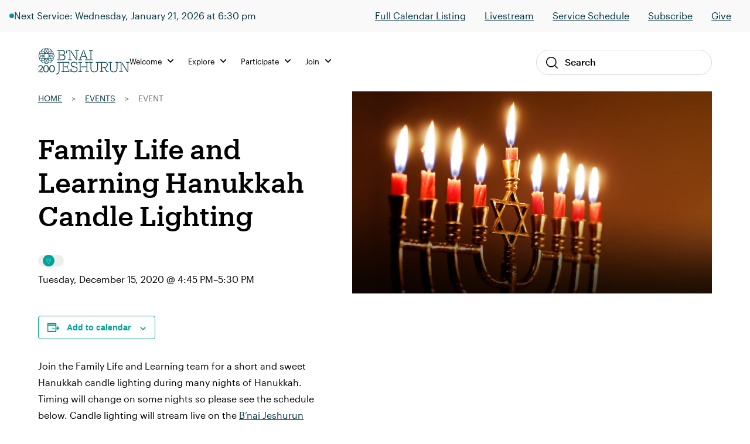

--- FILE ---
content_type: text/html; charset=UTF-8
request_url: https://bj.org/event/family-life-and-learning-hanukkah-candle-lighting-2020-12-15/
body_size: 13172
content:

<!DOCTYPE html>
<html lang="en-US" class="no-js">
<head>
    <meta charset="UTF-8">
    <meta name="viewport" content="width=device-width, initial-scale=1">
    <link rel="profile" href="http://gmpg.org/xfn/11">
    
    <link rel='stylesheet' id='tribe-events-views-v2-bootstrap-datepicker-styles-css' href='https://bj.org/wp-content/plugins/the-events-calendar/vendor/bootstrap-datepicker/css/bootstrap-datepicker.standalone.min.css?ver=6.15.14' type='text/css' media='all' />
<link rel='stylesheet' id='wphb-1-css' href='https://bj.org/wp-content/uploads/hummingbird-assets/46da44a81c44804db6218d3b0fa77f64.css' type='text/css' media='all' />
<link rel='stylesheet' id='wphb-2-css' href='https://bj.org/wp-content/uploads/hummingbird-assets/a717e16d4ad74083eff8926370a5899c.css' type='text/css' media='all' />
<link rel='stylesheet' id='wphb-3-css' href='https://bj.org/wp-content/uploads/hummingbird-assets/46da44a81c44804db6218d3b0fa77f64.css' type='text/css' media='all' />
<link rel='stylesheet' id='tribe-events-views-v2-print-css' href='https://bj.org/wp-content/uploads/hummingbird-assets/6d8cc022e944dbd51fc3d511a356162d.css' type='text/css' media='print' />
<link rel='stylesheet' id='wphb-4-css' href='https://bj.org/wp-content/uploads/hummingbird-assets/46da44a81c44804db6218d3b0fa77f64.css' type='text/css' media='all' />
<link rel='stylesheet' id='tribe-events-pro-views-v2-print-css' href='https://bj.org/wp-content/uploads/hummingbird-assets/6961ce2d8efc8b474a3fd9afd0611210.css' type='text/css' media='print' />
<meta name='robots' content='index, follow, max-image-preview:large, max-snippet:-1, max-video-preview:-1' />

	<!-- This site is optimized with the Yoast SEO plugin v26.8 - https://yoast.com/product/yoast-seo-wordpress/ -->
	<title>Family Life and Learning Hanukkah Candle Lighting - B&#039;nai Jeshurun</title>
	<link rel="canonical" href="https://bj.org/event/family-life-and-learning-hanukkah-candle-lighting-2020-12-15/" />
	<meta property="og:locale" content="en_US" />
	<meta property="og:type" content="article" />
	<meta property="og:title" content="Family Life and Learning Hanukkah Candle Lighting - B&#039;nai Jeshurun" />
	<meta property="og:description" content="Join the Family Life and Learning team for a short and sweet Hanukkah candle lighting during many nights of Hanukkah." />
	<meta property="og:url" content="https://bj.org/event/family-life-and-learning-hanukkah-candle-lighting-2020-12-15/" />
	<meta property="og:site_name" content="B&#039;nai Jeshurun" />
	<meta property="article:publisher" content="https://www.facebook.com/bnai.jeshurun/" />
	<meta property="article:modified_time" content="2020-12-15T18:47:46+00:00" />
	<meta property="og:image" content="https://bj.org/wp-content/uploads/2020/11/hanukkah-gettyimages-157389389.jpg" />
	<meta property="og:image:width" content="1200" />
	<meta property="og:image:height" content="675" />
	<meta property="og:image:type" content="image/jpeg" />
	<meta name="twitter:card" content="summary_large_image" />
	<meta name="twitter:site" content="@bjnyc" />
	<script type="application/ld+json" class="yoast-schema-graph">{"@context":"https://schema.org","@graph":[{"@type":"WebPage","@id":"https://bj.org/event/family-life-and-learning-hanukkah-candle-lighting-2020-12-15/","url":"https://bj.org/event/family-life-and-learning-hanukkah-candle-lighting-2020-12-15/","name":"Family Life and Learning Hanukkah Candle Lighting - B&#039;nai Jeshurun","isPartOf":{"@id":"https://bj.org/#website"},"primaryImageOfPage":{"@id":"https://bj.org/event/family-life-and-learning-hanukkah-candle-lighting-2020-12-15/#primaryimage"},"image":{"@id":"https://bj.org/event/family-life-and-learning-hanukkah-candle-lighting-2020-12-15/#primaryimage"},"thumbnailUrl":"https://bj.org/wp-content/uploads/2020/11/hanukkah-gettyimages-157389389.jpg","datePublished":"2020-11-24T18:21:06+00:00","dateModified":"2020-12-15T18:47:46+00:00","breadcrumb":{"@id":"https://bj.org/event/family-life-and-learning-hanukkah-candle-lighting-2020-12-15/#breadcrumb"},"inLanguage":"en-US","potentialAction":[{"@type":"ReadAction","target":["https://bj.org/event/family-life-and-learning-hanukkah-candle-lighting-2020-12-15/"]}]},{"@type":"ImageObject","inLanguage":"en-US","@id":"https://bj.org/event/family-life-and-learning-hanukkah-candle-lighting-2020-12-15/#primaryimage","url":"https://bj.org/wp-content/uploads/2020/11/hanukkah-gettyimages-157389389.jpg","contentUrl":"https://bj.org/wp-content/uploads/2020/11/hanukkah-gettyimages-157389389.jpg","width":1200,"height":675},{"@type":"BreadcrumbList","@id":"https://bj.org/event/family-life-and-learning-hanukkah-candle-lighting-2020-12-15/#breadcrumb","itemListElement":[{"@type":"ListItem","position":1,"name":"Home","item":"https://bj.org/"},{"@type":"ListItem","position":2,"name":"Events","item":"https://bj.org/events/"},{"@type":"ListItem","position":3,"name":"Event"}]},{"@type":"WebSite","@id":"https://bj.org/#website","url":"https://bj.org/","name":"B'nai Jeshurun","description":"Synagogue and Jewish Community in New York City","publisher":{"@id":"https://bj.org/#organization"},"potentialAction":[{"@type":"SearchAction","target":{"@type":"EntryPoint","urlTemplate":"https://bj.org/?s={search_term_string}"},"query-input":{"@type":"PropertyValueSpecification","valueRequired":true,"valueName":"search_term_string"}}],"inLanguage":"en-US"},{"@type":"Organization","@id":"https://bj.org/#organization","name":"B'nai Jeshurun","url":"https://bj.org/","logo":{"@type":"ImageObject","inLanguage":"en-US","@id":"https://bj.org/#/schema/logo/image/","url":"https://bj.org/wp-content/uploads/2019/04/footer_logo.jpg","contentUrl":"https://bj.org/wp-content/uploads/2019/04/footer_logo.jpg","width":112,"height":111,"caption":"B'nai Jeshurun"},"image":{"@id":"https://bj.org/#/schema/logo/image/"},"sameAs":["https://www.facebook.com/bnai.jeshurun/","https://x.com/bjnyc","https://www.instagram.com/bj_nyc/","https://www.youtube.com/c/BjOrgNYC"]},{"@type":"Event","name":"Family Life and Learning Hanukkah Candle Lighting","description":"Join the Family Life and Learning team for a short and sweet Hanukkah candle lighting during many nights of Hanukkah. ","image":{"@id":"https://bj.org/event/family-life-and-learning-hanukkah-candle-lighting-2020-12-15/#primaryimage"},"url":"https://bj.org/event/family-life-and-learning-hanukkah-candle-lighting-2020-12-15/","eventAttendanceMode":"https://schema.org/OfflineEventAttendanceMode","eventStatus":"https://schema.org/EventScheduled","startDate":"2020-12-15T16:45:00-05:00","endDate":"2020-12-15T17:30:00-05:00","location":{"description":""},"organizer":{"@type":"Person","name":"B&#8217;nai Jeshurun","description":"","url":"http://bj.org","telephone":"(212) 787-7600","email":"&#105;n&#102;o&#64;&#98;j&#46;org"},"@id":"https://bj.org/event/family-life-and-learning-hanukkah-candle-lighting-2020-12-15/#event","mainEntityOfPage":{"@id":"https://bj.org/event/family-life-and-learning-hanukkah-candle-lighting-2020-12-15/"}}]}</script>
	<!-- / Yoast SEO plugin. -->


<link rel='dns-prefetch' href='//connect.facebook.net' />
<link rel='dns-prefetch' href='//kit.fontawesome.com' />
<link rel='dns-prefetch' href='//fonts.googleapis.com' />
<link href='http://fonts.googleapis.com' rel='preconnect' />
<link href='//fonts.gstatic.com' crossorigin='' rel='preconnect' />
<link rel="alternate" type="application/rss+xml" title="B&#039;nai Jeshurun &raquo; Family Life and Learning Hanukkah Candle Lighting Comments Feed" href="https://bj.org/event/family-life-and-learning-hanukkah-candle-lighting-2020-12-15/feed/" />
<link rel="alternate" title="oEmbed (JSON)" type="application/json+oembed" href="https://bj.org/wp-json/oembed/1.0/embed?url=https%3A%2F%2Fbj.org%2Fevent%2Ffamily-life-and-learning-hanukkah-candle-lighting-2020-12-15%2F" />
<link rel="alternate" title="oEmbed (XML)" type="text/xml+oembed" href="https://bj.org/wp-json/oembed/1.0/embed?url=https%3A%2F%2Fbj.org%2Fevent%2Ffamily-life-and-learning-hanukkah-candle-lighting-2020-12-15%2F&#038;format=xml" />
		<style>
			.lazyload,
			.lazyloading {
				max-width: 100%;
			}
		</style>
				<style>
			.smush-dimensions {
				--smush-image-aspect-ratio: auto;
				aspect-ratio: var(--smush-image-aspect-ratio);
			}
		</style>
		<style id='wp-img-auto-sizes-contain-inline-css' type='text/css'>
img:is([sizes=auto i],[sizes^="auto," i]){contain-intrinsic-size:3000px 1500px}
/*# sourceURL=wp-img-auto-sizes-contain-inline-css */
</style>
<link rel='stylesheet' id='wphb-5-css' href='https://bj.org/wp-content/uploads/hummingbird-assets/5706c93a7ba9b76094fc4807c83f4272.css' type='text/css' media='all' />
<link rel='stylesheet' id='wp-block-library-css' href='https://bj.org/wp-includes/css/dist/block-library/style.min.css?ver=6.9' type='text/css' media='all' />
<style id='global-styles-inline-css' type='text/css'>
:root{--wp--preset--aspect-ratio--square: 1;--wp--preset--aspect-ratio--4-3: 4/3;--wp--preset--aspect-ratio--3-4: 3/4;--wp--preset--aspect-ratio--3-2: 3/2;--wp--preset--aspect-ratio--2-3: 2/3;--wp--preset--aspect-ratio--16-9: 16/9;--wp--preset--aspect-ratio--9-16: 9/16;--wp--preset--color--black: #000000;--wp--preset--color--cyan-bluish-gray: #abb8c3;--wp--preset--color--white: #ffffff;--wp--preset--color--pale-pink: #f78da7;--wp--preset--color--vivid-red: #cf2e2e;--wp--preset--color--luminous-vivid-orange: #ff6900;--wp--preset--color--luminous-vivid-amber: #fcb900;--wp--preset--color--light-green-cyan: #7bdcb5;--wp--preset--color--vivid-green-cyan: #00d084;--wp--preset--color--pale-cyan-blue: #8ed1fc;--wp--preset--color--vivid-cyan-blue: #0693e3;--wp--preset--color--vivid-purple: #9b51e0;--wp--preset--color--navy: #003d4d;--wp--preset--color--navy-darker: #003340;--wp--preset--color--teal-dark: #003E4F;--wp--preset--color--teal-darkened: #1F837C;--wp--preset--color--teal: #00a29b;--wp--preset--color--teal-light: #00bfb2;--wp--preset--color--red: #FF1F2C;--wp--preset--color--gray-light: #F9F9F9;--wp--preset--color--gray: #F3F3F0;--wp--preset--gradient--vivid-cyan-blue-to-vivid-purple: linear-gradient(135deg,rgb(6,147,227) 0%,rgb(155,81,224) 100%);--wp--preset--gradient--light-green-cyan-to-vivid-green-cyan: linear-gradient(135deg,rgb(122,220,180) 0%,rgb(0,208,130) 100%);--wp--preset--gradient--luminous-vivid-amber-to-luminous-vivid-orange: linear-gradient(135deg,rgb(252,185,0) 0%,rgb(255,105,0) 100%);--wp--preset--gradient--luminous-vivid-orange-to-vivid-red: linear-gradient(135deg,rgb(255,105,0) 0%,rgb(207,46,46) 100%);--wp--preset--gradient--very-light-gray-to-cyan-bluish-gray: linear-gradient(135deg,rgb(238,238,238) 0%,rgb(169,184,195) 100%);--wp--preset--gradient--cool-to-warm-spectrum: linear-gradient(135deg,rgb(74,234,220) 0%,rgb(151,120,209) 20%,rgb(207,42,186) 40%,rgb(238,44,130) 60%,rgb(251,105,98) 80%,rgb(254,248,76) 100%);--wp--preset--gradient--blush-light-purple: linear-gradient(135deg,rgb(255,206,236) 0%,rgb(152,150,240) 100%);--wp--preset--gradient--blush-bordeaux: linear-gradient(135deg,rgb(254,205,165) 0%,rgb(254,45,45) 50%,rgb(107,0,62) 100%);--wp--preset--gradient--luminous-dusk: linear-gradient(135deg,rgb(255,203,112) 0%,rgb(199,81,192) 50%,rgb(65,88,208) 100%);--wp--preset--gradient--pale-ocean: linear-gradient(135deg,rgb(255,245,203) 0%,rgb(182,227,212) 50%,rgb(51,167,181) 100%);--wp--preset--gradient--electric-grass: linear-gradient(135deg,rgb(202,248,128) 0%,rgb(113,206,126) 100%);--wp--preset--gradient--midnight: linear-gradient(135deg,rgb(2,3,129) 0%,rgb(40,116,252) 100%);--wp--preset--font-size--small: 13px;--wp--preset--font-size--medium: 20px;--wp--preset--font-size--large: 36px;--wp--preset--font-size--x-large: 42px;--wp--preset--spacing--20: 0.44rem;--wp--preset--spacing--30: 0.67rem;--wp--preset--spacing--40: 1rem;--wp--preset--spacing--50: 1.5rem;--wp--preset--spacing--60: 2.25rem;--wp--preset--spacing--70: 3.38rem;--wp--preset--spacing--80: 5.06rem;--wp--preset--shadow--natural: 6px 6px 9px rgba(0, 0, 0, 0.2);--wp--preset--shadow--deep: 12px 12px 50px rgba(0, 0, 0, 0.4);--wp--preset--shadow--sharp: 6px 6px 0px rgba(0, 0, 0, 0.2);--wp--preset--shadow--outlined: 6px 6px 0px -3px rgb(255, 255, 255), 6px 6px rgb(0, 0, 0);--wp--preset--shadow--crisp: 6px 6px 0px rgb(0, 0, 0);}:where(.is-layout-flex){gap: 0.5em;}:where(.is-layout-grid){gap: 0.5em;}body .is-layout-flex{display: flex;}.is-layout-flex{flex-wrap: wrap;align-items: center;}.is-layout-flex > :is(*, div){margin: 0;}body .is-layout-grid{display: grid;}.is-layout-grid > :is(*, div){margin: 0;}:where(.wp-block-columns.is-layout-flex){gap: 2em;}:where(.wp-block-columns.is-layout-grid){gap: 2em;}:where(.wp-block-post-template.is-layout-flex){gap: 1.25em;}:where(.wp-block-post-template.is-layout-grid){gap: 1.25em;}.has-black-color{color: var(--wp--preset--color--black) !important;}.has-cyan-bluish-gray-color{color: var(--wp--preset--color--cyan-bluish-gray) !important;}.has-white-color{color: var(--wp--preset--color--white) !important;}.has-pale-pink-color{color: var(--wp--preset--color--pale-pink) !important;}.has-vivid-red-color{color: var(--wp--preset--color--vivid-red) !important;}.has-luminous-vivid-orange-color{color: var(--wp--preset--color--luminous-vivid-orange) !important;}.has-luminous-vivid-amber-color{color: var(--wp--preset--color--luminous-vivid-amber) !important;}.has-light-green-cyan-color{color: var(--wp--preset--color--light-green-cyan) !important;}.has-vivid-green-cyan-color{color: var(--wp--preset--color--vivid-green-cyan) !important;}.has-pale-cyan-blue-color{color: var(--wp--preset--color--pale-cyan-blue) !important;}.has-vivid-cyan-blue-color{color: var(--wp--preset--color--vivid-cyan-blue) !important;}.has-vivid-purple-color{color: var(--wp--preset--color--vivid-purple) !important;}.has-black-background-color{background-color: var(--wp--preset--color--black) !important;}.has-cyan-bluish-gray-background-color{background-color: var(--wp--preset--color--cyan-bluish-gray) !important;}.has-white-background-color{background-color: var(--wp--preset--color--white) !important;}.has-pale-pink-background-color{background-color: var(--wp--preset--color--pale-pink) !important;}.has-vivid-red-background-color{background-color: var(--wp--preset--color--vivid-red) !important;}.has-luminous-vivid-orange-background-color{background-color: var(--wp--preset--color--luminous-vivid-orange) !important;}.has-luminous-vivid-amber-background-color{background-color: var(--wp--preset--color--luminous-vivid-amber) !important;}.has-light-green-cyan-background-color{background-color: var(--wp--preset--color--light-green-cyan) !important;}.has-vivid-green-cyan-background-color{background-color: var(--wp--preset--color--vivid-green-cyan) !important;}.has-pale-cyan-blue-background-color{background-color: var(--wp--preset--color--pale-cyan-blue) !important;}.has-vivid-cyan-blue-background-color{background-color: var(--wp--preset--color--vivid-cyan-blue) !important;}.has-vivid-purple-background-color{background-color: var(--wp--preset--color--vivid-purple) !important;}.has-black-border-color{border-color: var(--wp--preset--color--black) !important;}.has-cyan-bluish-gray-border-color{border-color: var(--wp--preset--color--cyan-bluish-gray) !important;}.has-white-border-color{border-color: var(--wp--preset--color--white) !important;}.has-pale-pink-border-color{border-color: var(--wp--preset--color--pale-pink) !important;}.has-vivid-red-border-color{border-color: var(--wp--preset--color--vivid-red) !important;}.has-luminous-vivid-orange-border-color{border-color: var(--wp--preset--color--luminous-vivid-orange) !important;}.has-luminous-vivid-amber-border-color{border-color: var(--wp--preset--color--luminous-vivid-amber) !important;}.has-light-green-cyan-border-color{border-color: var(--wp--preset--color--light-green-cyan) !important;}.has-vivid-green-cyan-border-color{border-color: var(--wp--preset--color--vivid-green-cyan) !important;}.has-pale-cyan-blue-border-color{border-color: var(--wp--preset--color--pale-cyan-blue) !important;}.has-vivid-cyan-blue-border-color{border-color: var(--wp--preset--color--vivid-cyan-blue) !important;}.has-vivid-purple-border-color{border-color: var(--wp--preset--color--vivid-purple) !important;}.has-vivid-cyan-blue-to-vivid-purple-gradient-background{background: var(--wp--preset--gradient--vivid-cyan-blue-to-vivid-purple) !important;}.has-light-green-cyan-to-vivid-green-cyan-gradient-background{background: var(--wp--preset--gradient--light-green-cyan-to-vivid-green-cyan) !important;}.has-luminous-vivid-amber-to-luminous-vivid-orange-gradient-background{background: var(--wp--preset--gradient--luminous-vivid-amber-to-luminous-vivid-orange) !important;}.has-luminous-vivid-orange-to-vivid-red-gradient-background{background: var(--wp--preset--gradient--luminous-vivid-orange-to-vivid-red) !important;}.has-very-light-gray-to-cyan-bluish-gray-gradient-background{background: var(--wp--preset--gradient--very-light-gray-to-cyan-bluish-gray) !important;}.has-cool-to-warm-spectrum-gradient-background{background: var(--wp--preset--gradient--cool-to-warm-spectrum) !important;}.has-blush-light-purple-gradient-background{background: var(--wp--preset--gradient--blush-light-purple) !important;}.has-blush-bordeaux-gradient-background{background: var(--wp--preset--gradient--blush-bordeaux) !important;}.has-luminous-dusk-gradient-background{background: var(--wp--preset--gradient--luminous-dusk) !important;}.has-pale-ocean-gradient-background{background: var(--wp--preset--gradient--pale-ocean) !important;}.has-electric-grass-gradient-background{background: var(--wp--preset--gradient--electric-grass) !important;}.has-midnight-gradient-background{background: var(--wp--preset--gradient--midnight) !important;}.has-small-font-size{font-size: var(--wp--preset--font-size--small) !important;}.has-medium-font-size{font-size: var(--wp--preset--font-size--medium) !important;}.has-large-font-size{font-size: var(--wp--preset--font-size--large) !important;}.has-x-large-font-size{font-size: var(--wp--preset--font-size--x-large) !important;}
/*# sourceURL=global-styles-inline-css */
</style>

<style id='classic-theme-styles-inline-css' type='text/css'>
/*! This file is auto-generated */
.wp-block-button__link{color:#fff;background-color:#32373c;border-radius:9999px;box-shadow:none;text-decoration:none;padding:calc(.667em + 2px) calc(1.333em + 2px);font-size:1.125em}.wp-block-file__button{background:#32373c;color:#fff;text-decoration:none}
/*# sourceURL=/wp-includes/css/classic-themes.min.css */
</style>
<link rel='stylesheet' id='wphb-6-css' href='https://bj.org/wp-content/uploads/hummingbird-assets/d6790095da666642f6c081577115a964.css' type='text/css' media='all' />
<link rel="preload" as="style" href="//fonts.googleapis.com/css?family=Roboto%3A300%2C400%2C500%2C700%2C900&#038;ver=1765914161" /><link rel='stylesheet' id='fonts-css' href='//fonts.googleapis.com/css?family=Roboto%3A300%2C400%2C500%2C700%2C900&#038;ver=1765914161' type='text/css' media='print' onload='this.media=&#34;all&#34;' />
<link rel='stylesheet' id='wphb-7-css' href='https://bj.org/wp-content/uploads/hummingbird-assets/318b74b787a176bd9f459787d82fb022.css' type='text/css' media='all' />
<script type="text/javascript" src="https://bj.org/wp-content/uploads/hummingbird-assets/40f3125a1a0988f0ec33c3596e35ff96.js" id="wphb-8-js"></script>
<script type="text/javascript" src="https://bj.org/wp-content/uploads/hummingbird-assets/2b74fdb64138bab4cd467d1d5a15db99.js" id="wphb-9-js"></script>
<script type="text/javascript" id="beehive-gtm-frontend-header-js-after">
/* <![CDATA[ */
var dataLayer = [];
(function(w,d,s,l,i){w[l]=w[l]||[];w[l].push({'gtm.start':
			new Date().getTime(),event:'gtm.js'});var f=d.getElementsByTagName(s)[0],
			j=d.createElement(s),dl=l!='dataLayer'?'&l='+l:'';j.async=true;j.src=
			'https://www.googletagmanager.com/gtm.js?id='+i+dl;f.parentNode.insertBefore(j,f);
			})(window,document,'script','dataLayer','GTM-KDWJP86');
//# sourceURL=beehive-gtm-frontend-header-js-after
/* ]]> */
</script>
<script type="text/javascript" src="https://bj.org/wp-content/uploads/hummingbird-assets/1f7fce49d82fddfc8cb6dd2161f7de0e.js" id="timed-content_js-js"></script>
<link rel="https://api.w.org/" href="https://bj.org/wp-json/" /><link rel="alternate" title="JSON" type="application/json" href="https://bj.org/wp-json/wp/v2/tribe_events/54281" /><link rel="EditURI" type="application/rsd+xml" title="RSD" href="https://bj.org/xmlrpc.php?rsd" />
<meta name="generator" content="WordPress 6.9" />
<link rel='shortlink' href='https://bj.org/?p=54281' />
<meta name="tec-api-version" content="v1"><meta name="tec-api-origin" content="https://bj.org"><link rel="alternate" href="https://bj.org/wp-json/tribe/events/v1/events/54281" />		<script>
			document.documentElement.className = document.documentElement.className.replace('no-js', 'js');
		</script>
				<style>
			.no-js img.lazyload {
				display: none;
			}

			figure.wp-block-image img.lazyloading {
				min-width: 150px;
			}

			.lazyload,
			.lazyloading {
				--smush-placeholder-width: 100px;
				--smush-placeholder-aspect-ratio: 1/1;
				width: var(--smush-image-width, var(--smush-placeholder-width)) !important;
				aspect-ratio: var(--smush-image-aspect-ratio, var(--smush-placeholder-aspect-ratio)) !important;
			}

						.lazyload, .lazyloading {
				opacity: 0;
			}

			.lazyloaded {
				opacity: 1;
				transition: opacity 400ms;
				transition-delay: 0ms;
			}

					</style>
		
<!-- Meta Pixel Code -->
<script type='text/javascript'>
!function(f,b,e,v,n,t,s){if(f.fbq)return;n=f.fbq=function(){n.callMethod?
n.callMethod.apply(n,arguments):n.queue.push(arguments)};if(!f._fbq)f._fbq=n;
n.push=n;n.loaded=!0;n.version='2.0';n.queue=[];t=b.createElement(e);t.async=!0;
t.src=v;s=b.getElementsByTagName(e)[0];s.parentNode.insertBefore(t,s)}(window,
document,'script','https://connect.facebook.net/en_US/fbevents.js');
</script>
<!-- End Meta Pixel Code -->
<script type='text/javascript'>var url = window.location.origin + '?ob=open-bridge';
            fbq('set', 'openbridge', '244561319445377', url);
fbq('init', '244561319445377', {}, {
    "agent": "wordpress-6.9-4.1.5"
})</script><script type='text/javascript'>
    fbq('track', 'PageView', []);
  </script><style type="text/css">.recentcomments a{display:inline !important;padding:0 !important;margin:0 !important;}</style><link rel="icon" href="https://bj.org/wp-content/uploads/2019/08/cropped-favicon-32x32.png" sizes="32x32" />
<link rel="icon" href="https://bj.org/wp-content/uploads/2019/08/cropped-favicon-192x192.png" sizes="192x192" />
<link rel="apple-touch-icon" href="https://bj.org/wp-content/uploads/2019/08/cropped-favicon-180x180.png" />
<meta name="msapplication-TileImage" content="https://bj.org/wp-content/uploads/2019/08/cropped-favicon-270x270.png" />
		<style type="text/css" id="wp-custom-css">
			/* Temp fix for tribe content in menu */
footer.footer .tribe-events {
    display: none !important;
}
		</style>
		
</head><body class="wp-singular tribe_events-template-default single single-tribe_events postid-54281 wp-theme-defaultTheme tribe-events-page-template tribe-no-js events-single tribe-events-style-full tribe-events-style-theme">


<div id="page"
     class="site">
    <div class="site-inner">
        <header class="site-header">
                <div class="header-alert hidden"></div>
                

<div class="header-live show-live lg:block">
    <div class="live-container">
        <div
            class="live-indicator-start-content flex flex-col md:flex-row gap-3"
        >
            <div class="flex gap-3 items-center">
    <div 
        class="live-indicator-light w-2 h-2 rounded-full bg-teal-gradient"
    ></div>

            <div>
            <a 
                href="https://bj.org/event/arvit-online-2-copy/2026-01-21/"
                style="text-decoration: none;"
            >
                Next Service: Wednesday, January 21, 2026 at 6:30 pm            </a>
        </div>
    
</div>

        </div>

        <div
            class="live-indicator-end-content"
        >


        <ul id="menu-top-menu" class="menu"><li id="menu-item-104147" class="menu-item menu-item-type-custom menu-item-object-custom menu-item-104147"><a href="https://bj.org/events/event-listings/">Full Calendar Listing</a></li>
<li id="menu-item-104187" class="menu-item menu-item-type-post_type menu-item-object-page menu-item-104187"><a href="https://bj.org/live/">Livestream</a></li>
<li id="menu-item-87859" class="menu-item menu-item-type-custom menu-item-object-custom menu-item-87859"><a href="https://bj.org/our-focus/prayer-music-spirituality/service-schedule/">Service Schedule</a></li>
<li id="menu-item-87860" class="menu-item menu-item-type-custom menu-item-object-custom menu-item-87860"><a href="http://eepurl.com/XOxJH">Subscribe</a></li>
<li id="menu-item-87861" class="menu-item menu-item-type-post_type menu-item-object-page menu-item-87861"><a href="https://bj.org/give/">Give</a></li>
</ul>            <!-- <a 
                href="/events/"
            >View Schedule</a>
            <a 
                href="https://www.youtube.com/channel/UCtfFS-quDW94p3NiOIKMQ0Q?sub_confirmation=1"
            >Subscribe</a> -->
        </div>
    </div>
    <!-- <div class="close-bar-button"></div> -->
</div>

<script>
    ;(async () => {
        
        try {
            // Get live .live-indicator-start-content
            const liveIndicatorStartContent = document.querySelector('.live-indicator-start-content')

            // Fetch check_for_currently_live_video
            const liveDetailsResponse = await fetch( '/wp-admin/admin-ajax.php?action=get_live_indicator_details' )
            const { data: liveDetails } = await liveDetailsResponse.json()

            // Load html into liveIndicatorStartContent
            liveIndicatorStartContent.innerHTML = liveDetails.html
        } catch ( error ) {
            console.warn( 'Could not fetch live details from browser', error )
        }
    })()
</script>
            <div class="global-nav-wrap">
                <div class="global-nav-container">
                    <div id="js-menu-toggle"
                         class="menu-toggle">
                        <div id="js-icn-menu"
                             class="icn-menu">
                            <span></span>
                            <span></span>
                            <span></span>
                        </div>
                    </div>

                    <div class="nav-logo-wrap">
                        <a href="/">
                            <img src="https://bj.org/wp-content/themes/defaultTheme/images/svg/logo-bj-color-200.svg"
                                 alt="Logo BJ">
                        </a>
                    </div>

                    <!-- <div class="account-link-wrap">
                        <a href="/">
                            <img src="https://bj.org/wp-content/themes/defaultTheme/images/icons/profile.svg"
                                 alt="Profile Link">
                        </a>
                    </div> -->
                    <div></div>

                    <div class="desktop-nav-wrap">
                        
<nav class="desktop-nav">
    <div class="desktop-nav-main">
                    <div class="nav-item">
    <ul class="menu">
        <li class="menu-item">
            <a>
                Welcome                <span class="nav-icon"></span>
            </a>
            <div class="nav-sub-wrap">
                <div class="nav-sub-offset"></div>
                <div class="nav-sub-container">
                
                    <div class="menu-welcome-container"><ul id="menu-welcome" class="menu"><li id="menu-item-87857" class="menu-item menu-item-type-post_type menu-item-object-page menu-item-87857"><a href="https://bj.org/what-we-believe/">What We Believe</a></li>
<li id="menu-item-88038" class="menu-item menu-item-type-post_type menu-item-object-page menu-item-88038"><a href="https://bj.org/meet-the-bj-team/">Meet the Team</a></li>
<li id="menu-item-87969" class="menu-item menu-item-type-post_type menu-item-object-page menu-item-87969"><a href="https://bj.org/history/">Our History</a></li>
<li id="menu-item-87970" class="menu-item menu-item-type-post_type menu-item-object-page menu-item-87970"><a href="https://bj.org/our-campus/">Our Campus</a></li>
<li id="menu-item-101380" class="menu-item menu-item-type-post_type menu-item-object-page menu-item-101380"><a href="https://bj.org/what-to-expect/">What to Expect</a></li>
<li id="menu-item-104153" class="menu-item menu-item-type-post_type menu-item-object-page menu-item-104153"><a href="https://bj.org/exploring-judaism/">Exploring Judaism</a></li>
</ul></div>                
                    <aside class="nav-aside">
                                            </aside>

                </div>
            </div>
        </li>
    </ul>
</div>                    <div class="nav-item">
    <ul class="menu">
        <li class="menu-item">
            <a>
                Explore                <span class="nav-icon"></span>
            </a>
            <div class="nav-sub-wrap">
                <div class="nav-sub-offset"></div>
                <div class="nav-sub-container">
                
                    <div class="menu-explore-container"><ul id="menu-explore" class="menu"><li id="menu-item-101387" class="menu-item menu-item-type-post_type menu-item-object-page menu-item-101387"><a href="https://bj.org/our-program-guide/">Program Guide</a></li>
<li id="menu-item-103959" class="menu-item menu-item-type-custom menu-item-object-custom menu-item-103959"><a href="https://bj.org/programs/music/">Music</a></li>
<li id="menu-item-104043" class="menu-item menu-item-type-custom menu-item-object-custom menu-item-104043"><a href="https://bj.org/events/event-listings/?tribe_events_cat=classes&#038;audience=adults">Adult Learning</a></li>
<li id="menu-item-105305" class="menu-item menu-item-type-custom menu-item-object-custom menu-item-105305"><a href="https://bj.org/events/event-listings/?audience=birth-age-4%2Cgrades-k-2%2Cage-8-12%2Cteens-13-18">Family &#038; Youth</a></li>
<li id="menu-item-104042" class="menu-item menu-item-type-custom menu-item-object-custom menu-item-104042"><a href="https://bj.org/programs/aviv-20s-and-30s/">Aviv (20s &#038; 30s)</a></li>
<li id="menu-item-116540" class="menu-item menu-item-type-post_type menu-item-object-page menu-item-116540"><a href="https://bj.org/our-focus/life-moments-milestones/">Lifecycle Support</a></li>
<li id="menu-item-122850" class="menu-item menu-item-type-post_type menu-item-object-page menu-item-122850"><a href="https://bj.org/rent-our-spaces/">Rent Our Spaces</a></li>
</ul></div>                
                    <aside class="nav-aside">
                                                            <a href="https://bj.org/sermons/" target="_self">
                                        <img width="260" height="160" src="https://bj.org/wp-content/uploads/2025/12/BJ-Podcast-Cover-Art-260-x-200-px.png" class="attachment-thumbnail-menu-image size-thumbnail-menu-image wp-image" alt="" decoding="async" srcset="https://bj.org/wp-content/uploads/2025/12/BJ-Podcast-Cover-Art-260-x-200-px.png 260w, https://bj.org/wp-content/uploads/2025/12/BJ-Podcast-Cover-Art-260-x-200-px-200x123.png 200w" sizes="(max-width: 260px) 100vw, 260px" />                                    </a>
                                    <p>*NEW* Listen to the weekly Divrei Torah wherever you get your podcasts!</p>                    </aside>

                </div>
            </div>
        </li>
    </ul>
</div>                    <div class="nav-item">
    <ul class="menu">
        <li class="menu-item">
            <a>
                Participate                <span class="nav-icon"></span>
            </a>
            <div class="nav-sub-wrap">
                <div class="nav-sub-offset"></div>
                <div class="nav-sub-container">
                
                    <div class="menu-participate-container"><ul id="menu-participate" class="menu"><li id="menu-item-87818" class="menu-item menu-item-type-post_type menu-item-object-page menu-item-87818"><a href="https://bj.org/events/event-listings/">Full Calendar Listing</a></li>
<li id="menu-item-105287" class="menu-item menu-item-type-post_type menu-item-object-page menu-item-105287"><a href="https://bj.org/our-focus/prayer-music-spirituality/service-schedule/">Service Schedule</a></li>
<li id="menu-item-122861" class="menu-item menu-item-type-post_type menu-item-object-page menu-item-122861"><a href="https://bj.org/this-shabbat-at-bj/">This Shabbat at BJ</a></li>
<li id="menu-item-101383" class="menu-item menu-item-type-custom menu-item-object-custom menu-item-101383"><a href="https://bj.org/programs/volunteer-opportunities/">Volunteer Opportunities</a></li>
<li id="menu-item-101384" class="menu-item menu-item-type-custom menu-item-object-custom menu-item-101384"><a href="https://bj.org/programs/2022-havurot/">Havurot &#038; Small Groups</a></li>
</ul></div>                
                    <aside class="nav-aside">
                                                            <a href="https://bj.org/programs/hanukkah/" target="_self">
                                        <img width="260" height="146" src="https://bj.org/wp-content/uploads/2018/12/Hanukkah-Email-Banner-2023-2.gif" class="attachment-thumbnail-menu-image size-thumbnail-menu-image wp-image" alt="" decoding="async" />                                    </a>
                                    <p>Celebrate Hanukkah at BJ!</p>                    </aside>

                </div>
            </div>
        </li>
    </ul>
</div>            </div>
    <div class="desktop-nav-right">
        <div class="nav-item">
    <ul class="menu">
        <li class="menu-item">
            <a>
                Join                <span class="nav-icon"></span>
            </a>
            <div class="nav-sub-wrap">
                <div class="nav-sub-offset"></div>
                <div class="nav-sub-container">
                
                    <div class="menu-join-container"><ul id="menu-join" class="menu"><li id="menu-item-101385" class="menu-item menu-item-type-post_type menu-item-object-page menu-item-101385"><a href="https://bj.org/membership/">Membership</a></li>
<li id="menu-item-101631" class="menu-item menu-item-type-custom menu-item-object-custom menu-item-101631"><a href="https://bj.org/programs/kadima/">Kadima@BJ</a></li>
<li id="menu-item-101386" class="menu-item menu-item-type-post_type menu-item-object-page menu-item-101386"><a href="https://bj.org/careers/">Careers</a></li>
</ul></div>                
                    <aside class="nav-aside">
                                            </aside>

                </div>
            </div>
        </li>
    </ul>
</div>    </div>
</nav>                        

                        <div class="header-search">
                            
<form role="search" method="get" class="search-form" action="https://bj.org">
	<label>
		<span class="screen-reader-text">Search for:</span>
		<input class="search-field"  autocomplete="off" value="" name="s" type="search" placeholder="Search"><span class="cross-btn"></span>
	</label>
	<button type="submit" class="search-submit"><span class="screen-reader-text">Search</span></button>
</form>                        </div>
                    </div>
                </div>
            </div>
        </header>


        

<section id="js-menu-slide" class="menu-slide">
    <div class="nav-menu">
        <div class="page-accordion">
                            <div class="single-accordion">
                    <div class="single-accordion__title">
                        <h4>Welcome</h4>
                        <span class="single-accordion__icons"></span>
                    </div>
                    <div class="single-accordion__content">
                        <div class="menu-welcome-container"><ul id="menu-welcome-1" class="menu"><li class="menu-item menu-item-type-post_type menu-item-object-page menu-item-87857"><a href="https://bj.org/what-we-believe/">What We Believe</a></li>
<li class="menu-item menu-item-type-post_type menu-item-object-page menu-item-88038"><a href="https://bj.org/meet-the-bj-team/">Meet the Team</a></li>
<li class="menu-item menu-item-type-post_type menu-item-object-page menu-item-87969"><a href="https://bj.org/history/">Our History</a></li>
<li class="menu-item menu-item-type-post_type menu-item-object-page menu-item-87970"><a href="https://bj.org/our-campus/">Our Campus</a></li>
<li class="menu-item menu-item-type-post_type menu-item-object-page menu-item-101380"><a href="https://bj.org/what-to-expect/">What to Expect</a></li>
<li class="menu-item menu-item-type-post_type menu-item-object-page menu-item-104153"><a href="https://bj.org/exploring-judaism/">Exploring Judaism</a></li>
</ul></div>                    </div>
                </div>
                <br>
                            <div class="single-accordion">
                    <div class="single-accordion__title">
                        <h4>Explore</h4>
                        <span class="single-accordion__icons"></span>
                    </div>
                    <div class="single-accordion__content">
                        <div class="menu-explore-container"><ul id="menu-explore-1" class="menu"><li class="menu-item menu-item-type-post_type menu-item-object-page menu-item-101387"><a href="https://bj.org/our-program-guide/">Program Guide</a></li>
<li class="menu-item menu-item-type-custom menu-item-object-custom menu-item-103959"><a href="https://bj.org/programs/music/">Music</a></li>
<li class="menu-item menu-item-type-custom menu-item-object-custom menu-item-104043"><a href="https://bj.org/events/event-listings/?tribe_events_cat=classes&#038;audience=adults">Adult Learning</a></li>
<li class="menu-item menu-item-type-custom menu-item-object-custom menu-item-105305"><a href="https://bj.org/events/event-listings/?audience=birth-age-4%2Cgrades-k-2%2Cage-8-12%2Cteens-13-18">Family &#038; Youth</a></li>
<li class="menu-item menu-item-type-custom menu-item-object-custom menu-item-104042"><a href="https://bj.org/programs/aviv-20s-and-30s/">Aviv (20s &#038; 30s)</a></li>
<li class="menu-item menu-item-type-post_type menu-item-object-page menu-item-116540"><a href="https://bj.org/our-focus/life-moments-milestones/">Lifecycle Support</a></li>
<li class="menu-item menu-item-type-post_type menu-item-object-page menu-item-122850"><a href="https://bj.org/rent-our-spaces/">Rent Our Spaces</a></li>
</ul></div>                    </div>
                </div>
                <br>
                            <div class="single-accordion">
                    <div class="single-accordion__title">
                        <h4>Participate</h4>
                        <span class="single-accordion__icons"></span>
                    </div>
                    <div class="single-accordion__content">
                        <div class="menu-participate-container"><ul id="menu-participate-1" class="menu"><li class="menu-item menu-item-type-post_type menu-item-object-page menu-item-87818"><a href="https://bj.org/events/event-listings/">Full Calendar Listing</a></li>
<li class="menu-item menu-item-type-post_type menu-item-object-page menu-item-105287"><a href="https://bj.org/our-focus/prayer-music-spirituality/service-schedule/">Service Schedule</a></li>
<li class="menu-item menu-item-type-post_type menu-item-object-page menu-item-122861"><a href="https://bj.org/this-shabbat-at-bj/">This Shabbat at BJ</a></li>
<li class="menu-item menu-item-type-custom menu-item-object-custom menu-item-101383"><a href="https://bj.org/programs/volunteer-opportunities/">Volunteer Opportunities</a></li>
<li class="menu-item menu-item-type-custom menu-item-object-custom menu-item-101384"><a href="https://bj.org/programs/2022-havurot/">Havurot &#038; Small Groups</a></li>
</ul></div>                    </div>
                </div>
                <br>
                            <div class="single-accordion">
                    <div class="single-accordion__title">
                        <h4>Join</h4>
                        <span class="single-accordion__icons"></span>
                    </div>
                    <div class="single-accordion__content">
                        <div class="menu-join-container"><ul id="menu-join-1" class="menu"><li class="menu-item menu-item-type-post_type menu-item-object-page menu-item-101385"><a href="https://bj.org/membership/">Membership</a></li>
<li class="menu-item menu-item-type-custom menu-item-object-custom menu-item-101631"><a href="https://bj.org/programs/kadima/">Kadima@BJ</a></li>
<li class="menu-item menu-item-type-post_type menu-item-object-page menu-item-101386"><a href="https://bj.org/careers/">Careers</a></li>
</ul></div>                    </div>
                </div>
                <br>
                                </div>
    </div>

    <div class="quick-menu">
        <ul id="menu-top-menu-1" class="menu"><li class="menu-item menu-item-type-custom menu-item-object-custom menu-item-104147"><a href="https://bj.org/events/event-listings/">Full Calendar Listing</a></li>
<li class="menu-item menu-item-type-post_type menu-item-object-page menu-item-104187"><a href="https://bj.org/live/">Livestream</a></li>
<li class="menu-item menu-item-type-custom menu-item-object-custom menu-item-87859"><a href="https://bj.org/our-focus/prayer-music-spirituality/service-schedule/">Service Schedule</a></li>
<li class="menu-item menu-item-type-custom menu-item-object-custom menu-item-87860"><a href="http://eepurl.com/XOxJH">Subscribe</a></li>
<li class="menu-item menu-item-type-post_type menu-item-object-page menu-item-87861"><a href="https://bj.org/give/">Give</a></li>
</ul>    </div>

    <div class="header-search">
        
<form role="search" method="get" class="search-form" action="https://bj.org">
	<label>
		<span class="screen-reader-text">Search for:</span>
		<input class="search-field"  autocomplete="off" value="" name="s" type="search" placeholder="Search"><span class="cross-btn"></span>
	</label>
	<button type="submit" class="search-submit"><span class="screen-reader-text">Search</span></button>
</form>    </div>
</section>
        <div id="content"
             class="site-content">

<section id="tribe-events-pg-template" class="tribe-events-pg-template" role="main"><div class="tribe-events-before-html"></div><span class="tribe-events-ajax-loading"><img class="tribe-events-spinner-medium" src="https://bj.org/wp-content/plugins/the-events-calendar/src/resources/images/tribe-loading.gif" alt="Loading Events" /></span>
<div id="tribe-events-content" class="tribe-events-single">


    <!-- Notices -->
    <!-- <div class="tribe-events-notices"><ul><li>This event has passed.</li></ul></div> -->

            <section class="hero-wi-breadcrumb" id="post-54281" class="post-54281 tribe_events type-tribe_events status-publish has-post-thumbnail hentry">

            <div class="tribe-events-event-image"><img width="1200" height="675" src="https://bj.org/wp-content/uploads/2020/11/hanukkah-gettyimages-157389389.jpg" class="attachment-full size-full wp-image wp-post-image" alt="" decoding="async" fetchpriority="high" srcset="https://bj.org/wp-content/uploads/2020/11/hanukkah-gettyimages-157389389.jpg 1200w, https://bj.org/wp-content/uploads/2020/11/hanukkah-gettyimages-157389389-300x169.jpg 300w, https://bj.org/wp-content/uploads/2020/11/hanukkah-gettyimages-157389389-1024x576.jpg 1024w, https://bj.org/wp-content/uploads/2020/11/hanukkah-gettyimages-157389389-920x518.jpg 920w, https://bj.org/wp-content/uploads/2020/11/hanukkah-gettyimages-157389389-200x113.jpg 200w, https://bj.org/wp-content/uploads/2020/11/hanukkah-gettyimages-157389389-900x506.jpg 900w, https://bj.org/wp-content/uploads/2020/11/hanukkah-gettyimages-157389389-570x321.jpg 570w, https://bj.org/wp-content/uploads/2020/11/hanukkah-gettyimages-157389389-768x432.jpg 768w" sizes="(max-width: 1200px) 100vw, 1200px" /></div>
            
<div class="uppercase breadcrumbs text-sm text-black/60 lg:hidden"><span><span><a href="https://bj.org/">Home</a></span> 
<span class="mx-3"> > </span> <span><a href="https://bj.org/events/">Events</a></span> 
<span class="mx-3"> > </span> <span class="breadcrumb_last" aria-current="page">Event</span></span></div>  
            <div class="content">
                
<div class="uppercase breadcrumbs text-sm text-black/60 hidden lg:block mb-6"><span><span><a href="https://bj.org/">Home</a></span> 
<span class="mx-3"> > </span> <span><a href="https://bj.org/events/">Events</a></span> 
<span class="mx-3"> > </span> <span class="breadcrumb_last" aria-current="page">Event</span></span></div>  
                <h1 >Family Life and Learning Hanukkah Candle Lighting</h1>

                
                <div class="event-details">

                    


 <span class="tags my-2">
    
<span  class="tag">
            <div class="tag__icon tag__icon--fa">
                            <i class="fa-thin fa-location-dot"></i>
                    </div>
        <span class="tag__label"  slot="event_venue" data-slot-wrapper=".tag" ></span>
</span>
</span>


                    <!-- date/time -->
                    <span class="date-time"><span class="tribe-event-date-start">Tuesday, December 15, 2020 @ 4:45 PM</span>–<span class="tribe-event-time">5:30 PM</span></span>
                    <!-- cost -->
                    
                    <!-- add to cal -->
                    <div class="add-to-cal">
                        <div class="tribe-events tribe-common">
	<div class="tribe-events-c-subscribe-dropdown__container">
		<div class="tribe-events-c-subscribe-dropdown">
			<div class="tribe-common-c-btn-border tribe-events-c-subscribe-dropdown__button">
				<svg
	 class="tribe-common-c-svgicon tribe-common-c-svgicon--cal-export tribe-events-c-subscribe-dropdown__export-icon" 	aria-hidden="true"
	viewBox="0 0 23 17"
	xmlns="http://www.w3.org/2000/svg"
>
	<path fill-rule="evenodd" clip-rule="evenodd" d="M.128.896V16.13c0 .211.145.383.323.383h15.354c.179 0 .323-.172.323-.383V.896c0-.212-.144-.383-.323-.383H.451C.273.513.128.684.128.896Zm16 6.742h-.901V4.679H1.009v10.729h14.218v-3.336h.901V7.638ZM1.01 1.614h14.218v2.058H1.009V1.614Z" />
	<path d="M20.5 9.846H8.312M18.524 6.953l2.89 2.909-2.855 2.855" stroke-width="1.2" stroke-linecap="round" stroke-linejoin="round"/>
</svg>
				<button
					class="tribe-events-c-subscribe-dropdown__button-text"
					aria-expanded="false"
					aria-controls="tribe-events-subscribe-dropdown-content"
					aria-label="View links to add events to your calendar"
				>
					Add to calendar				</button>
				<svg
	 class="tribe-common-c-svgicon tribe-common-c-svgicon--caret-down tribe-events-c-subscribe-dropdown__button-icon" 	aria-hidden="true"
	viewBox="0 0 10 7"
	xmlns="http://www.w3.org/2000/svg"
>
	<path fill-rule="evenodd" clip-rule="evenodd" d="M1.008.609L5 4.6 8.992.61l.958.958L5 6.517.05 1.566l.958-.958z" class="tribe-common-c-svgicon__svg-fill"/>
</svg>
			</div>
			<div id="tribe-events-subscribe-dropdown-content" class="tribe-events-c-subscribe-dropdown__content">
				<ul class="tribe-events-c-subscribe-dropdown__list">
											
<li class="tribe-events-c-subscribe-dropdown__list-item tribe-events-c-subscribe-dropdown__list-item--gcal">
	<a
		href="https://www.google.com/calendar/event?action=TEMPLATE&#038;dates=20201215T164500/20201215T173000&#038;text=Family%20Life%20and%20Learning%20Hanukkah%20Candle%20Lighting&#038;details=Join+the+Family+Life+and+Learning+team+for+a+short+and+sweet+Hanukkah+candle+lighting+during+many+nights+of+Hanukkah.+Timing+will+change+on+some+nights+so+please+see+the+schedule+below.+Candle+lighting+will+stream+live+on+the+%3Ca+href%3D%22https%3A%2F%2Fwww.facebook.com%2FBJfamilies%22%3EB%27nai+Jeshurun+Family+Life+and+Learning+Facebook+page.%3C%2Fa%3E%3Cstrong%3EDates%3A%3C%2Fstrong%3EDecember+10-+1st+NightIn-Person+program5%3A30-6%3A30PMDecember+11-+2nd+Night4%3A00-4%3A30PMDecember+13-+4th+Night5%3A30PMDecember+14-+5th+Night5%3A30PMDecember+15-+6th+Night4%3A45PMDecember+16-+7th+Night5%3A30PMDecember+17-+8th+Night5%3A30PM&#038;trp=false&#038;ctz=America/New_York&#038;sprop=website:https://bj.org"
		class="tribe-events-c-subscribe-dropdown__list-item-link"
		target="_blank"
		rel="noopener noreferrer nofollow noindex"
	>
		Google Calendar	</a>
</li>
											
<li class="tribe-events-c-subscribe-dropdown__list-item tribe-events-c-subscribe-dropdown__list-item--ical">
	<a
		href="webcal://bj.org/event/family-life-and-learning-hanukkah-candle-lighting-2020-12-15/?ical=1"
		class="tribe-events-c-subscribe-dropdown__list-item-link"
		target="_blank"
		rel="noopener noreferrer nofollow noindex"
	>
		iCalendar	</a>
</li>
											
<li class="tribe-events-c-subscribe-dropdown__list-item tribe-events-c-subscribe-dropdown__list-item--outlook-365">
	<a
		href="https://outlook.office.com/owa/?path=/calendar/action/compose&#038;rrv=addevent&#038;startdt=2020-12-15T16%3A45%3A00-05%3A00&#038;enddt=2020-12-15T17%3A30%3A00-05%3A00&#038;location&#038;subject=Family%20Life%20and%20Learning%20Hanukkah%20Candle%20Lighting&#038;body=Join%20the%20Family%20Life%20and%20Learning%20team%20for%20a%20short%20and%20sweet%20Hanukkah%20candle%20lighting%20during%20many%20nights%20of%20Hanukkah.%20Timing%20will%20change%20on%20some%20nights%20so%20please%20see%20the%20schedule%20below.%20Candle%20lighting%20will%20stream%20live%20on%20the%20B%27nai%20Jeshurun%20Family%20Life%20and%20Learning%20Facebook%20page.Dates%3ADecember%2010-%201st%20NightIn-Person%20program5%3A30-6%3A30PMDecember%2011-%202nd%20Night4%3A00-4%3A30PMDecember%2013-%204th%20Night5%3A30PMDecember%2014-%205th%20Night5%3A30PMDecember%2015-%206th%20Night4%3A45PMDecember%2016-%207th%20Night5%3A30PMDecember%2017-%208th%20Night5%3A30PM"
		class="tribe-events-c-subscribe-dropdown__list-item-link"
		target="_blank"
		rel="noopener noreferrer nofollow noindex"
	>
		Outlook 365	</a>
</li>
											
<li class="tribe-events-c-subscribe-dropdown__list-item tribe-events-c-subscribe-dropdown__list-item--outlook-live">
	<a
		href="https://outlook.live.com/owa/?path=/calendar/action/compose&#038;rrv=addevent&#038;startdt=2020-12-15T16%3A45%3A00-05%3A00&#038;enddt=2020-12-15T17%3A30%3A00-05%3A00&#038;location&#038;subject=Family%20Life%20and%20Learning%20Hanukkah%20Candle%20Lighting&#038;body=Join%20the%20Family%20Life%20and%20Learning%20team%20for%20a%20short%20and%20sweet%20Hanukkah%20candle%20lighting%20during%20many%20nights%20of%20Hanukkah.%20Timing%20will%20change%20on%20some%20nights%20so%20please%20see%20the%20schedule%20below.%20Candle%20lighting%20will%20stream%20live%20on%20the%20B%27nai%20Jeshurun%20Family%20Life%20and%20Learning%20Facebook%20page.Dates%3ADecember%2010-%201st%20NightIn-Person%20program5%3A30-6%3A30PMDecember%2011-%202nd%20Night4%3A00-4%3A30PMDecember%2013-%204th%20Night5%3A30PMDecember%2014-%205th%20Night5%3A30PMDecember%2015-%206th%20Night4%3A45PMDecember%2016-%207th%20Night5%3A30PMDecember%2017-%208th%20Night5%3A30PM"
		class="tribe-events-c-subscribe-dropdown__list-item-link"
		target="_blank"
		rel="noopener noreferrer nofollow noindex"
	>
		Outlook Live	</a>
</li>
									</ul>
			</div>
		</div>
	</div>
</div>
                    </div>

                </div>

                <div class="event-content">
                    <!-- Event content -->
                    <!--  -->
                    <p>Join the Family Life and Learning team for a short and sweet Hanukkah candle lighting during many nights of Hanukkah. Timing will change on some nights so please see the schedule below. Candle lighting will stream live on the <a href="https://www.facebook.com/BJfamilies">B&#8217;nai Jeshurun Family Life and Learning Facebook page.</a></p>
<p><strong>Dates:</strong></p>
<p>December 10- 1st Night<br />
In-Person program<br />
5:30-6:30PM</p>
<p>December 11- 2nd Night<br />
4:00-4:30PM</p>
<p>December 13- 4th Night<br />
5:30PM</p>
<p>December 14- 5th Night<br />
5:30PM</p>
<p>December 15- 6th Night<br />
4:45PM</p>
<p>December 16- 7th Night<br />
5:30PM</p>
<p>December 17- 8th Night<br />
5:30PM</p>
                </div>

                            </div>

            <!--   -->

        </section> <!-- #post-x -->

        <section class=" section--sidebar ">

            
                <aside class="sidebar bg-tan hidden md:block col-12 col-md-4 p-10">

                    
                    
                </aside>
            

            <div class="main-content col-12 col-md-8">

                <div class="content-blocks">
                                    </div>

                

            </div>


        </section>

    
</div><!-- #tribe-events-content -->
<div class="tribe-events-after-html"></div>
<!--
This calendar is powered by The Events Calendar.
http://evnt.is/18wn
-->
</section>
        </div><!-- .site-content -->

        
<footer class="footer">
    <div class="footer-container">

        <div class="footer-logo">
                            <img class="img-responsive" src="https://bj.org/wp-content/uploads/2022/11/logo-mark-dark.svg" alt="BJ Logo">
                    </div>

        <div class="footer-menu">
            <nav class="menu-footer-menu-container"><ul id="menu-footer-menu" class="menu"><li id="menu-item-104448" class="menu-item menu-item-type-custom menu-item-object-custom menu-item-home menu-item-has-children menu-item-104448"><a href="https://bj.org/#">Welcome</a>
<ul class="sub-menu">
	<li id="menu-item-87868" class="menu-item menu-item-type-post_type menu-item-object-page menu-item-87868"><a href="https://bj.org/what-we-believe/">What We Believe</a></li>
	<li id="menu-item-104480" class="menu-item menu-item-type-post_type menu-item-object-page menu-item-104480"><a href="https://bj.org/meet-the-bj-team/">Meet the Team</a></li>
	<li id="menu-item-104481" class="menu-item menu-item-type-post_type menu-item-object-page menu-item-104481"><a href="https://bj.org/history/">Our History</a></li>
	<li id="menu-item-104482" class="menu-item menu-item-type-post_type menu-item-object-page menu-item-104482"><a href="https://bj.org/our-campus/">Our Campus</a></li>
	<li id="menu-item-104483" class="menu-item menu-item-type-post_type menu-item-object-page menu-item-104483"><a href="https://bj.org/what-to-expect/">What to Expect</a></li>
	<li id="menu-item-104484" class="menu-item menu-item-type-post_type menu-item-object-page menu-item-104484"><a href="https://bj.org/exploring-judaism/">Exploring Judaism</a></li>
	<li id="menu-item-106229" class="menu-item menu-item-type-post_type menu-item-object-page menu-item-106229"><a href="https://bj.org/bj-community-covenant/">BJ Community Covenant</a></li>
</ul>
</li>
<li id="menu-item-104449" class="menu-item menu-item-type-custom menu-item-object-custom menu-item-home menu-item-has-children menu-item-104449"><a href="https://bj.org/#">Explore</a>
<ul class="sub-menu">
	<li id="menu-item-87874" class="menu-item menu-item-type-custom menu-item-object-custom menu-item-87874"><a href="https://bj.org/events/event-listings">Full Calendar Listing</a></li>
	<li id="menu-item-105306" class="menu-item menu-item-type-custom menu-item-object-custom menu-item-105306"><a href="https://bj.org/events/month/">Services &#038; Events by Month</a></li>
	<li id="menu-item-105020" class="menu-item menu-item-type-custom menu-item-object-custom menu-item-105020"><a href="https://bj.org/events/event-listings/?tribe_events_cat=classes&#038;audience=adults">Adult Learning</a></li>
	<li id="menu-item-105021" class="menu-item menu-item-type-custom menu-item-object-custom menu-item-105021"><a href="https://bj.org/events/event-listings/?audience=birth-age-4%2Cgrades-k-2%2Cage-8-12%2Cteens-13-18">Family &#038; Youth</a></li>
	<li id="menu-item-105022" class="menu-item menu-item-type-custom menu-item-object-custom menu-item-105022"><a href="https://bj.org/programs/aviv-20s-and-30s/">Aviv 20s &#038; 30s</a></li>
</ul>
</li>
<li id="menu-item-87878" class="menu-item menu-item-type-custom menu-item-object-custom menu-item-home menu-item-has-children menu-item-87878"><a href="https://bj.org/#">Pray With Us</a>
<ul class="sub-menu">
	<li id="menu-item-87879" class="menu-item menu-item-type-custom menu-item-object-custom menu-item-87879"><a href="https://bj.org/programs/daily-minyan/">Daily Minyan Online</a></li>
	<li id="menu-item-122862" class="menu-item menu-item-type-post_type menu-item-object-page menu-item-122862"><a href="https://bj.org/this-shabbat-at-bj/">This Shabbat at BJ</a></li>
	<li id="menu-item-87881" class="menu-item menu-item-type-custom menu-item-object-custom menu-item-87881"><a href="https://bj.org/our-focus/prayer-music-spirituality/service-schedule/">Complete Service Schedule</a></li>
	<li id="menu-item-87880" class="menu-item menu-item-type-custom menu-item-object-custom menu-item-87880"><a href="https://bj.org/events/event-listings/?tribe_events_cat=services&#038;audience=birth-age-4%2Cgrades-k-2%2Cage-8-12%2Cteens-13-18">Family &#038; Youth Service Schedule</a></li>
</ul>
</li>
<li id="menu-item-87883" class="menu-item menu-item-type-custom menu-item-object-custom menu-item-has-children menu-item-87883"><a>Quick Links</a>
<ul class="sub-menu">
	<li id="menu-item-87886" class="menu-item menu-item-type-custom menu-item-object-custom menu-item-87886"><a href="https://bj.org/facility-rentals/">Rent Our Spaces</a></li>
	<li id="menu-item-123985" class="menu-item menu-item-type-post_type menu-item-object-page menu-item-123985"><a href="https://bj.org/give/sponsor-kiddush/">Sponsor Kiddush</a></li>
	<li id="menu-item-87888" class="menu-item menu-item-type-post_type menu-item-object-page menu-item-87888"><a href="https://bj.org/careers/">Careers</a></li>
	<li id="menu-item-87887" class="menu-item menu-item-type-custom menu-item-object-custom menu-item-87887"><a href="https://bj.org/membership/">Membership</a></li>
	<li id="menu-item-105023" class="menu-item menu-item-type-custom menu-item-object-custom menu-item-105023"><a href="https://bj.org/programs/kadima/">Congregational School (Kadima@BJ)</a></li>
	<li id="menu-item-105024" class="menu-item menu-item-type-custom menu-item-object-custom menu-item-105024"><a href="https://bj.org/give">Make a Gift</a></li>
	<li id="menu-item-105025" class="menu-item menu-item-type-custom menu-item-object-custom menu-item-105025"><a href="https://www.tfaforms.com/4859530">Pay My Balance</a></li>
</ul>
</li>
</ul></nav>        </div>
        
        <div class="footer-contacts-container">
                            <div class="footer-contacts">
                    <h4>Synagogue</h4>
                    <p><p>257 West 88th Street<br />
New York, NY 10024<br />
(Between Broadway<br />
and West End Avenue)</p>
</p>
                </div>
                            <div class="footer-contacts">
                    <h4>Community House</h4>
                    <p><p>270 West 89th Street<br />
New York, NY 10024<br />
T: <a href="tel:2127877600">212-787-7600</a><br />
F: <a href="tel:2124967600">212-496-7600</a></p>
</p>
                </div>
                            <div class="footer-contacts">
                    <h4>Contact Us</h4>
                    <p><p>T: <a href="tel:12127877600">212-787-7600</a><br />
F: <a href="tel:12124967600">212-496-7600</a><br />
<a href="mailto:info@bj.org">info@bj.org</a></p>
<p>&nbsp;</p>
<p><strong>Lifecycle Emergencies:</strong><br />
<a href="tel:12127877600,1">212-787-7600 ext. 1</a><br />
<a href="https://bj.org/death-and-mourning/#loss">Learn more</a><br />
<strong>For Media Inquiries:</strong><br />
<a href="mailto:press@bj.org">press@bj.org</a></p>
</p>
                </div>
                            <div class="footer-contacts">
                    <h4>Shabbat Services</h4>
                    <p><p><a href="https://bj.org/live">Join Live</a></p>
<p>&nbsp;</p>
<p>Kabbalat Shabbat<br />
Fridays: <a href="https://bj.org/series/kabbalat-shabbat/">Service times vary</a></p>
<p>&nbsp;</p>
<p>Shabbat Morning Services<br />
Saturdays: 9:30 AM–12:00 PM</p>
</p>
                </div>
                    </div>
    


                    
            <div class="footer-socials">
                <nav>
                    <ul class="footer-socials-menu">
                                                    <li>
                                                                    <a href="https://www.facebook.com/bnai.jeshurun/" title="Social link: https://www.facebook.com/bnai.jeshurun/" target="_blank">
                                        <img src="https://bj.org/wp-content/uploads/2022/11/Group-252.svg" alt="">
                                    </a>
                                                            </li>
                                                    <li>
                                                                    <a href="https://www.youtube.com/c/BjOrgNYC" title="Social link: https://www.youtube.com/c/BjOrgNYC" target="_blank">
                                        <img src="https://bj.org/wp-content/uploads/2022/11/Group-250.svg" alt="">
                                    </a>
                                                            </li>
                                                    <li>
                                                                    <a href="https://www.instagram.com/bj_nyc/" title="Social link: https://www.instagram.com/bj_nyc/" target="_blank">
                                        <img src="https://bj.org/wp-content/uploads/2022/11/Group-249.svg" alt="">
                                    </a>
                                                            </li>
                                            </ul>
                </nav>
            </div>
            
            <div class="footer-copyright">
                <div>
                    Copyright &copy 2026 B&#039;nai Jeshurun.&#8194;                    All Rights Reserved.                </div>
                
                <div class="privacy_policy">
                    <a href="https://bj.org/privacy-policy/">Privacy Policy</a>                </div>
                
            </div>

            <div class="tax_exempt">
                B’nai Jeshurun is a charitable organization exempt from Federal income tax under section 501(c)(3) of the Internal Revenue Code. Our EIN is 13-0594858.            </div>

                        </div>



</footer>
    </div><!-- .site-inner -->
</div><!-- .site -->

<script type="speculationrules">
{"prefetch":[{"source":"document","where":{"and":[{"href_matches":"/*"},{"not":{"href_matches":["/wp-*.php","/wp-admin/*","/wp-content/uploads/*","/wp-content/*","/wp-content/plugins/*","/wp-content/themes/defaultTheme/*","/*\\?(.+)"]}},{"not":{"selector_matches":"a[rel~=\"nofollow\"]"}},{"not":{"selector_matches":".no-prefetch, .no-prefetch a"}}]},"eagerness":"conservative"}]}
</script>
<script type="text/javascript">
/* <![CDATA[ */
	var relevanssi_rt_regex = /(&|\?)_(rt|rt_nonce)=(\w+)/g
	var newUrl = window.location.search.replace(relevanssi_rt_regex, '')
	history.replaceState(null, null, window.location.pathname + newUrl + window.location.hash)
/* ]]> */
</script>
		<script>
		( function ( body ) {
			'use strict';
			body.className = body.className.replace( /\btribe-no-js\b/, 'tribe-js' );
		} )( document.body );
		</script>
		    <!-- Meta Pixel Event Code -->
    <script type='text/javascript'>
        document.addEventListener( 'wpcf7mailsent', function( event ) {
        if( "fb_pxl_code" in event.detail.apiResponse){
            eval(event.detail.apiResponse.fb_pxl_code);
        }
        }, false );
    </script>
    <!-- End Meta Pixel Event Code -->
        <div id='fb-pxl-ajax-code'></div><!-- YouTube Feeds JS -->
<script type="text/javascript">

</script>
<!-- Custom Feeds for Instagram JS -->
<script type="text/javascript">
var sbiajaxurl = "https://bj.org/wp-admin/admin-ajax.php";

</script>
<script> /* <![CDATA[ */var tribe_l10n_datatables = {"aria":{"sort_ascending":": activate to sort column ascending","sort_descending":": activate to sort column descending"},"length_menu":"Show _MENU_ entries","empty_table":"No data available in table","info":"Showing _START_ to _END_ of _TOTAL_ entries","info_empty":"Showing 0 to 0 of 0 entries","info_filtered":"(filtered from _MAX_ total entries)","zero_records":"No matching records found","search":"Search:","all_selected_text":"All items on this page were selected. ","select_all_link":"Select all pages","clear_selection":"Clear Selection.","pagination":{"all":"All","next":"Next","previous":"Previous"},"select":{"rows":{"0":"","_":": Selected %d rows","1":": Selected 1 row"}},"datepicker":{"dayNames":["Sunday","Monday","Tuesday","Wednesday","Thursday","Friday","Saturday"],"dayNamesShort":["Sun","Mon","Tue","Wed","Thu","Fri","Sat"],"dayNamesMin":["S","M","T","W","T","F","S"],"monthNames":["January","February","March","April","May","June","July","August","September","October","November","December"],"monthNamesShort":["January","February","March","April","May","June","July","August","September","October","November","December"],"monthNamesMin":["Jan","Feb","Mar","Apr","May","Jun","Jul","Aug","Sep","Oct","Nov","Dec"],"nextText":"Next","prevText":"Prev","currentText":"Today","closeText":"Done","today":"Today","clear":"Clear"}};/* ]]> */ </script><link rel='stylesheet' id='tribe-events-pro-views-v2-skeleton-css' href='https://bj.org/wp-content/uploads/hummingbird-assets/13465a24dd747166177812b867d9dd63.css' type='text/css' media='all' />
<link rel='stylesheet' id='tribe-events-pro-views-v2-full-css' href='https://bj.org/wp-content/uploads/hummingbird-assets/20df0b8f796f9681d04f87b9ebaf8a67.css' type='text/css' media='all' />
<script type="text/javascript" src="https://bj.org/wp-content/uploads/hummingbird-assets/0026aa315d981f4308531db52eb00e01.js" id="wphb-10-js"></script>
<script type="text/javascript" src="https://bj.org/wp-content/uploads/hummingbird-assets/8470e5c6c1413c8d1f5e54c8eb48b5dd.js" id="wphb-11-js"></script>
<script type="text/javascript" id="wphb-12-js-extra">
/* <![CDATA[ */
var wp_smushit_nextgen_data = {"mode":"webp"};
//# sourceURL=wphb-12-js-extra
/* ]]> */
</script>
<script type="text/javascript" src="https://bj.org/wp-content/uploads/hummingbird-assets/9be5fee73e395ae5e444dc36276b88e5.js" id="wphb-12-js"></script>
<script type="text/javascript" src="https://bj.org/wp-includes/js/comment-reply.min.js?ver=6.9" id="comment-reply-js" async="async" data-wp-strategy="async" fetchpriority="low"></script>
<script type="text/javascript" src="https://bj.org/wp-content/uploads/hummingbird-assets/e1cd6d915541a21d18a175e1b666c610.js" id="wphb-13-js"></script>
<script type="text/javascript" src="https://bj.org/wp-content/themes/defaultTheme/js/bundle.js?ver=1765914112" id="bundle-js"></script>
<script type="text/javascript" id="wphb-14-js-extra">
/* <![CDATA[ */
var archiveloop = {"nonce":"d2aa98d24d","ajax_url":"https://bj.org/wp-admin/admin-ajax.php"};
//# sourceURL=wphb-14-js-extra
/* ]]> */
</script>
<script type="text/javascript" id="wphb-14-js-before">
/* <![CDATA[ */
var smushLazyLoadOptions = {"autoResizingEnabled":true,"autoResizeOptions":{"precision":5,"skipAutoWidth":true}};
//# sourceURL=wphb-14-js-before
/* ]]> */
</script>
<script type="text/javascript" src="https://bj.org/wp-content/uploads/hummingbird-assets/0f5f32f078cb215a67aeb8afdd68c6ab.js" id="wphb-14-js"></script>
<script type="text/javascript" src="https://widgets.givebutter.com/latest.umd.cjs?acct=tMW2vZTXrDIn24EY&amp;p=wordpress" id="givebutter-widget-library-js" async="async" data-wp-strategy="async"></script>
<script type="text/javascript" src="https://bj.org/wp-content/uploads/hummingbird-assets/91a557fe075db2143e8318ea2a6205dd.js" id="tribe-query-string-js"></script>
<script type="text/javascript" src="https://bj.org/wp-content/uploads/hummingbird-assets/6f973221e93c9678c5a4da74a72dca44.js" id="wphb-15-js"></script>
<script defer type="text/javascript" src="https://bj.org/wp-content/uploads/hummingbird-assets/c0bf43d09e3c5343c79c6ab245a066e7.js" id="tribe-events-views-v2-manager-js"></script>
<style id='tribe-events-pro-views-v2-full-inline-css' class='tec-customizer-inline-style' type='text/css'>
:root {
				/* Customizer-added Month View styles */
				--tec-color-day-marker-month: #c7c8cb;
--tec-color-day-marker-past-month: #c7c8cb;
			}
</style>

</body>
